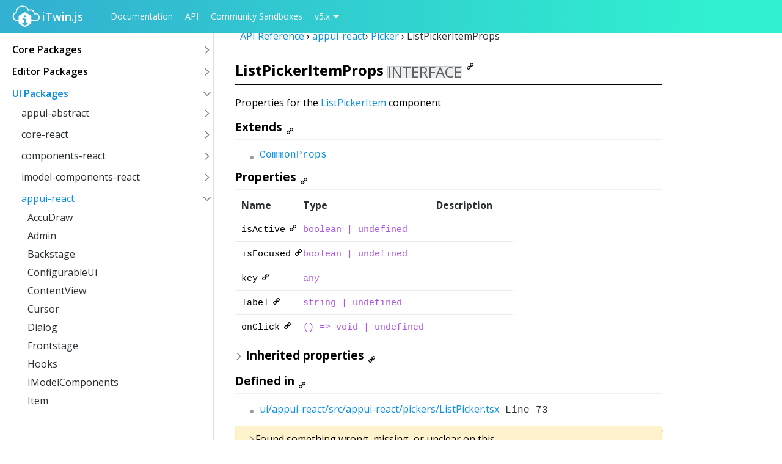

--- FILE ---
content_type: text/html
request_url: https://dev.itwinjs.org/reference/appui-react/picker/listpickeritemprops/
body_size: 5900
content:
<!DOCTYPE html>
<html lang="en">

<head><link rel="stylesheet" type="text/css" href="/styles/bundle.css"/><link rel="stylesheet" href="https://cdn.jsdelivr.net/npm/katex@0.16.22/dist/katex.css" integrity="sha384-o3WH+1yEhq+grOgz1BVYTZPyTlMXrDxnjN1By9/ba94JqJhva6wFm2Hb+URQX53v" crossorigin="anonymous"/><meta charSet="utf-8"/><meta http-equiv="X-UA-Compatible" content="IE=edge"/><meta property="og:description" content="Create Immersive Connections with your Infrastructure Digital Twin."/><meta property="og:url" content="itwinjs.org"/><meta name="twitter:card" content="summary_large_image"/><title>ListPickerItemProps - appui-react</title><meta name="viewport" content="width=device-width, initial-scale=1, shrink-to-fit=no"/><link rel="stylesheet" href="https://cdnjs.cloudflare.com/ajax/libs/font-awesome/4.7.0/css/font-awesome.min.css"/><link href="https://fonts.googleapis.com/css?family=Open+Sans:300,400,600,700" rel="stylesheet"/><link rel="shortcut icon" type="image/x-icon" href="/assets/iTwinJs.ico"/><meta property="og:image" content="/assets/twitter-share.png"/></head><body class="iui-root  enable-sidebar " data-siteroot="/" data-iui-theme="light"><header id="main-header"><div id="header-left"><div id="itwin-branding"><a href="/"><img src="/assets/itwin-js.svg" alt="itwin.js logo"/><span class="itwin-logo">iTwin.js</span></a></div><nav id="main-nav"><a href="/learning">Documentation</a><a href="/reference">API</a><a href="/sandboxes">Community Sandboxes</a><div class="version-dropdown"><a class="version-dropdown-toggle">v5.x</a><div class="version-dropdown-menu"><a href="/changehistory">Change History</a><a href="/v4">4.x</a><a href="/v3">3.x</a><a href="/v2">2.x</a><a href="/v1">1.x</a></div></div></nav><span id="burger-nav"><span class="icon-svg" style="-webkit-mask-image:url(/assets/menu.svg)" aria-hidden="true"></span></span></div><div id="search-component"><div id="search-container"></div></div></header><div id="flex-wrapper"><div id="main-wrapper"><nav id="sidebar" style="border-right:1px solid #d3e1ec"><div id="table-of-contents" class="custom-scrollbar"><ul id="main-navigation-list" data-default-state="activeOpen"><span class="acc-group"><h3 class="table-of-contents-link reference" id="core-packages-sidebar"><span class="headerText">Core Packages</span><button class="btn no-user-select collapse-arrow icon icon-chevron-right"></button></h3><ul class="initial-state-closed"><li><span class="acc-group"><h4 class="table-of-contents-link reference" id="core-frontend-sidebar"><a href="/reference/core-frontend" class="table-of-contents-link reference">core-frontend</a><button class="btn no-user-select collapse-arrow icon icon-chevron-right"></button></h4><ul class="initial-state-closed"><li><a href="/reference/core-frontend/imodelapp" class="table-of-contents-link">IModelApp</a></li><li><a href="/reference/core-frontend/imodelconnection" class="table-of-contents-link">IModelConnection</a></li><li><a href="/reference/core-frontend/elementstate" class="table-of-contents-link">ElementState</a></li><li><a href="/reference/core-frontend/modelstate" class="table-of-contents-link">ModelState</a></li><li><a href="/reference/core-frontend/tools" class="table-of-contents-link">Tools</a></li><li><a href="/reference/core-frontend/measure" class="table-of-contents-link">Measure</a></li><li><a href="/reference/core-frontend/views" class="table-of-contents-link">Views</a></li><li><a href="/reference/core-frontend/locatingelements" class="table-of-contents-link">LocatingElements</a></li><li><a href="/reference/core-frontend/accudraw" class="table-of-contents-link">AccuDraw</a></li><li><a href="/reference/core-frontend/notifications" class="table-of-contents-link">Notifications</a></li><li><a href="/reference/core-frontend/extensions" class="table-of-contents-link">Extensions</a></li><li><a href="/reference/core-frontend/properties" class="table-of-contents-link">Properties</a></li><li><a href="/reference/core-frontend/rendering" class="table-of-contents-link">Rendering</a></li><li><a href="/reference/core-frontend/selectionset" class="table-of-contents-link">SelectionSet</a></li><li><a href="/reference/core-frontend/nativeapp" class="table-of-contents-link">NativeApp</a></li><li><a href="/reference/core-frontend/utils" class="table-of-contents-link">Utils</a></li><li><a href="/reference/core-frontend/logging" class="table-of-contents-link">Logging</a></li><li><a href="/reference/core-frontend/quantityformatting" class="table-of-contents-link">QuantityFormatting</a></li><li><a href="/reference/core-frontend/tiles" class="table-of-contents-link">Tiles</a></li><li><a href="/reference/core-frontend/hubaccess" class="table-of-contents-link">HubAccess</a></li><li><a href="/reference/core-frontend/userpreferences" class="table-of-contents-link">UserPreferences</a></li><li><a href="/reference/core-frontend/maplayers" class="table-of-contents-link">MapLayers</a></li><li><a href="/reference/core-frontend/tilestorage" class="table-of-contents-link">TileStorage</a></li><li><a href="/reference/core-frontend/all" class="table-of-contents-link">All</a></li></ul></span></li><li><span class="acc-group"><h4 class="table-of-contents-link reference" id="core-backend-sidebar"><a href="/reference/core-backend" class="table-of-contents-link reference">core-backend</a><button class="btn no-user-select collapse-arrow icon icon-chevron-right"></button></h4><ul class="initial-state-closed"><li><a href="/reference/core-backend/blobcontainers" class="table-of-contents-link">BlobContainers</a></li><li><a href="/reference/core-backend/codes" class="table-of-contents-link">Codes</a></li><li><a href="/reference/core-backend/ecdb" class="table-of-contents-link">ECDb</a></li><li><a href="/reference/core-backend/ecsql" class="table-of-contents-link">ECSQL</a></li><li><a href="/reference/core-backend/elementaspects" class="table-of-contents-link">ElementAspects</a></li><li><a href="/reference/core-backend/elementgeometry" class="table-of-contents-link">ElementGeometry</a></li><li><a href="/reference/core-backend/elements" class="table-of-contents-link">Elements</a></li><li><a href="/reference/core-backend/exportgraphics" class="table-of-contents-link">ExportGraphics</a></li><li><a href="/reference/core-backend/hubaccess" class="table-of-contents-link">HubAccess</a></li><li><a href="/reference/core-backend/images" class="table-of-contents-link">Images</a></li><li><a href="/reference/core-backend/imodelhost" class="table-of-contents-link">IModelHost</a></li><li><a href="/reference/core-backend/imodels" class="table-of-contents-link">iModels</a></li><li><a href="/reference/core-backend/logging" class="table-of-contents-link">Logging</a></li><li><a href="/reference/core-backend/models" class="table-of-contents-link">Models</a></li><li><a href="/reference/core-backend/nativeapp" class="table-of-contents-link">NativeApp</a></li><li><a href="/reference/core-backend/portability" class="table-of-contents-link">Portability</a></li><li><a href="/reference/core-backend/relationships" class="table-of-contents-link">Relationships</a></li><li><a href="/reference/core-backend/rpcinterface" class="table-of-contents-link">RpcInterface</a></li><li><a href="/reference/core-backend/schema" class="table-of-contents-link">Schema</a></li><li><a href="/reference/core-backend/sqlite" class="table-of-contents-link">SQLite</a></li><li><a href="/reference/core-backend/sqlitedb" class="table-of-contents-link">SQLiteDb</a></li><li><a href="/reference/core-backend/tilestorage" class="table-of-contents-link">TileStorage</a></li><li><a href="/reference/core-backend/viewdefinitions" class="table-of-contents-link">ViewDefinitions</a></li><li><a href="/reference/core-backend/workspace" class="table-of-contents-link">Workspace</a></li><li><a href="/reference/core-backend/all" class="table-of-contents-link">All</a></li></ul></span></li><li><span class="acc-group"><h4 class="table-of-contents-link reference" id="core-common-sidebar"><a href="/reference/core-common" class="table-of-contents-link reference">core-common</a><button class="btn no-user-select collapse-arrow icon icon-chevron-right"></button></h4><ul class="initial-state-closed"><li><a href="/reference/core-common/entities" class="table-of-contents-link">Entities</a></li><li><a href="/reference/core-common/codes" class="table-of-contents-link">Codes</a></li><li><a href="/reference/core-common/geometry" class="table-of-contents-link">Geometry</a></li><li><a href="/reference/core-common/serialization" class="table-of-contents-link">Serialization</a></li><li><a href="/reference/core-common/views" class="table-of-contents-link">Views</a></li><li><a href="/reference/core-common/displaystyles" class="table-of-contents-link">DisplayStyles</a></li><li><a href="/reference/core-common/rendering" class="table-of-contents-link">Rendering</a></li><li><a href="/reference/core-common/symbology" class="table-of-contents-link">Symbology</a></li><li><a href="/reference/core-common/imodels" class="table-of-contents-link">iModels</a></li><li><a href="/reference/core-common/rpcinterface" class="table-of-contents-link">RpcInterface</a></li><li><a href="/reference/core-common/ipcsocket" class="table-of-contents-link">IpcSocket</a></li><li><a href="/reference/core-common/ecsql" class="table-of-contents-link">ECSQL</a></li><li><a href="/reference/core-common/logging" class="table-of-contents-link">Logging</a></li><li><a href="/reference/core-common/cloudstorage" class="table-of-contents-link">CloudStorage</a></li><li><a href="/reference/core-common/tween" class="table-of-contents-link">Tween</a></li><li><a href="/reference/core-common/tile" class="table-of-contents-link">Tile</a></li><li><a href="/reference/core-common/utils" class="table-of-contents-link">Utils</a></li><li><a href="/reference/core-common/nativeapp" class="table-of-contents-link">NativeApp</a></li><li><a href="/reference/core-common/localization" class="table-of-contents-link">Localization</a></li><li><a href="/reference/core-common/authorization" class="table-of-contents-link">Authorization</a></li><li><a href="/reference/core-common/realitydata" class="table-of-contents-link">RealityData</a></li><li><a href="/reference/core-common/maplayers" class="table-of-contents-link">MapLayers</a></li><li><a href="/reference/core-common/annotation" class="table-of-contents-link">Annotation</a></li><li><a href="/reference/core-common/all" class="table-of-contents-link">All</a></li></ul></span></li><li><span class="acc-group"><h4 class="table-of-contents-link reference" id="core-bentley-sidebar"><a href="/reference/core-bentley" class="table-of-contents-link reference">core-bentley</a><button class="btn no-user-select collapse-arrow icon icon-chevron-right"></button></h4><ul class="initial-state-closed"><li><a href="/reference/core-bentley/besqlite" class="table-of-contents-link">BeSQLite</a></li><li><a href="/reference/core-bentley/errors" class="table-of-contents-link">Errors</a></li><li><a href="/reference/core-bentley/events" class="table-of-contents-link">Events</a></li><li><a href="/reference/core-bentley/ids" class="table-of-contents-link">Ids</a></li><li><a href="/reference/core-bentley/logging" class="table-of-contents-link">Logging</a></li><li><a href="/reference/core-bentley/collections" class="table-of-contents-link">Collections</a></li><li><a href="/reference/core-bentley/json" class="table-of-contents-link">Json</a></li><li><a href="/reference/core-bentley/utils" class="table-of-contents-link">Utils</a></li><li><a href="/reference/core-bentley/processdetector" class="table-of-contents-link">ProcessDetector</a></li><li><a href="/reference/core-bentley/all" class="table-of-contents-link">All</a></li></ul></span></li><li><span class="acc-group"><h4 class="table-of-contents-link reference" id="core-geometry-sidebar"><a href="/reference/core-geometry" class="table-of-contents-link reference">core-geometry</a><button class="btn no-user-select collapse-arrow icon icon-chevron-right"></button></h4><ul class="initial-state-closed"><li><a href="/reference/core-geometry/cartesiangeometry" class="table-of-contents-link">CartesianGeometry</a></li><li><a href="/reference/core-geometry/arraysandinterfaces" class="table-of-contents-link">ArraysAndInterfaces</a></li><li><a href="/reference/core-geometry/bspline" class="table-of-contents-link">Bspline</a></li><li><a href="/reference/core-geometry/curve" class="table-of-contents-link">Curve</a></li><li><a href="/reference/core-geometry/numerics" class="table-of-contents-link">Numerics</a></li><li><a href="/reference/core-geometry/polyface" class="table-of-contents-link">Polyface</a></li><li><a href="/reference/core-geometry/serialization" class="table-of-contents-link">Serialization</a></li><li><a href="/reference/core-geometry/solid" class="table-of-contents-link">Solid</a></li><li><a href="/reference/core-geometry/topology" class="table-of-contents-link">Topology</a></li><li><a href="/reference/core-geometry/rangesearch" class="table-of-contents-link">RangeSearch</a></li><li><a href="/reference/core-geometry/all" class="table-of-contents-link">All</a></li></ul></span></li><li><span class="acc-group"><h4 class="table-of-contents-link reference" id="core-electron-sidebar"><a href="/reference/core-electron" class="table-of-contents-link reference">core-electron</a><button class="btn no-user-select collapse-arrow icon icon-chevron-right"></button></h4><ul class="initial-state-closed"><li><a href="/reference/core-electron/renderer" class="table-of-contents-link">Renderer</a></li><li><a href="/reference/core-electron/main" class="table-of-contents-link">Main</a></li><li><a href="/reference/core-electron/rpcinterface" class="table-of-contents-link">RpcInterface</a></li><li><a href="/reference/core-electron/all" class="table-of-contents-link">All</a></li></ul></span></li><li><span class="acc-group"><h4 class="table-of-contents-link reference" id="core-markup-sidebar"><a href="/reference/core-markup" class="table-of-contents-link reference">core-markup</a><button class="btn no-user-select collapse-arrow icon icon-chevron-right"></button></h4><ul class="initial-state-closed"><li><a href="/reference/core-markup/markupapp" class="table-of-contents-link">MarkupApp</a></li><li><a href="/reference/core-markup/markuptools" class="table-of-contents-link">MarkupTools</a></li><li><a href="/reference/core-markup/all" class="table-of-contents-link">All</a></li></ul></span></li><li><span class="acc-group"><h4 class="table-of-contents-link reference" id="core-mobile-sidebar"><a href="/reference/core-mobile" class="table-of-contents-link reference">core-mobile</a><button class="btn no-user-select collapse-arrow icon icon-chevron-right"></button></h4><ul class="initial-state-closed"><li><a href="/reference/core-mobile/mobileapp" class="table-of-contents-link">MobileApp</a></li><li><a href="/reference/core-mobile/mobileappprops" class="table-of-contents-link">MobileAppProps</a></li><li><a href="/reference/core-mobile/mobilehost" class="table-of-contents-link">MobileHost</a></li><li><a href="/reference/core-mobile/mobilerpcmanager" class="table-of-contents-link">MobileRpcManager</a></li><li><a href="/reference/core-mobile/mobilerpcserver" class="table-of-contents-link">MobileRpcServer</a></li><li><a href="/reference/core-mobile/imodelhub" class="table-of-contents-link">iModelHub</a></li><li><a href="/reference/core-mobile/rpcinterface" class="table-of-contents-link">RpcInterface</a></li><li><a href="/reference/core-mobile/all" class="table-of-contents-link">All</a></li></ul></span></li><li><span class="acc-group"><h4 class="table-of-contents-link reference" id="core-i18n-sidebar"><a href="/reference/core-i18n" class="table-of-contents-link reference">core-i18n</a><button class="btn no-user-select collapse-arrow icon icon-chevron-right"></button></h4><ul class="initial-state-closed"><li><a href="/reference/core-i18n/localization" class="table-of-contents-link">Localization</a></li><li><a href="/reference/core-i18n/all" class="table-of-contents-link">All</a></li></ul></span></li><li><span class="acc-group"><h4 class="table-of-contents-link reference" id="core-quantity-sidebar"><a href="/reference/core-quantity" class="table-of-contents-link reference">core-quantity</a><button class="btn no-user-select collapse-arrow icon icon-chevron-right"></button></h4><ul class="initial-state-closed"><li><a href="/reference/core-quantity/quantity" class="table-of-contents-link">Quantity</a></li><li><a href="/reference/core-quantity/all" class="table-of-contents-link">All</a></li></ul></span></li><li><span class="acc-group"><h4 class="table-of-contents-link reference" id="ecschema-editing-sidebar"><a href="/reference/ecschema-editing" class="table-of-contents-link reference">ecschema-editing</a><button class="btn no-user-select collapse-arrow icon icon-chevron-right"></button></h4><ul class="initial-state-closed"><li><a href="/reference/ecschema-editing/editing" class="table-of-contents-link">Editing</a></li><li><a href="/reference/ecschema-editing/diagnostic" class="table-of-contents-link">Diagnostic</a></li><li><a href="/reference/ecschema-editing/validation" class="table-of-contents-link">Validation</a></li><li><a href="/reference/ecschema-editing/comparison" class="table-of-contents-link">Comparison</a></li><li><a href="/reference/ecschema-editing/merging" class="table-of-contents-link">Merging</a></li><li><a href="/reference/ecschema-editing/differencing" class="table-of-contents-link">Differencing</a></li><li><a href="/reference/ecschema-editing/all" class="table-of-contents-link">All</a></li></ul></span></li><li><span class="acc-group"><h4 class="table-of-contents-link reference" id="ecschema-locaters-sidebar"><a href="/reference/ecschema-locaters" class="table-of-contents-link reference">ecschema-locaters</a><button class="btn no-user-select collapse-arrow icon icon-chevron-right"></button></h4><ul class="initial-state-closed"><li><a href="/reference/ecschema-locaters/locaters" class="table-of-contents-link">Locaters</a></li><li><a href="/reference/ecschema-locaters/utils" class="table-of-contents-link">Utils</a></li><li><a href="/reference/ecschema-locaters/all" class="table-of-contents-link">All</a></li></ul></span></li><li><span class="acc-group"><h4 class="table-of-contents-link reference" id="ecschema-metadata-sidebar"><a href="/reference/ecschema-metadata" class="table-of-contents-link reference">ecschema-metadata</a><button class="btn no-user-select collapse-arrow icon icon-chevron-right"></button></h4><ul class="initial-state-closed"><li><a href="/reference/ecschema-metadata/metadata" class="table-of-contents-link">Metadata</a></li><li><a href="/reference/ecschema-metadata/utils" class="table-of-contents-link">Utils</a></li><li><a href="/reference/ecschema-metadata/context" class="table-of-contents-link">Context</a></li><li><a href="/reference/ecschema-metadata/formatsetformatsprovider" class="table-of-contents-link">FormatSetFormatsProvider</a></li><li><a href="/reference/ecschema-metadata/incrementalschemalocater" class="table-of-contents-link">IncrementalSchemaLocater</a></li><li><a href="/reference/ecschema-metadata/schemajsonlocater" class="table-of-contents-link">SchemaJsonLocater</a></li><li><a href="/reference/ecschema-metadata/schemaloader" class="table-of-contents-link">SchemaLoader</a></li><li><a href="/reference/ecschema-metadata/schemapartvisitordelegate" class="table-of-contents-link">SchemaPartVisitorDelegate</a></li><li><a href="/reference/ecschema-metadata/schemastubqueries" class="table-of-contents-link">SchemaStubQueries</a></li><li><a href="/reference/ecschema-metadata/schemaunitprovider" class="table-of-contents-link">SchemaUnitProvider</a></li><li><a href="/reference/ecschema-metadata/all" class="table-of-contents-link">All</a></li></ul></span></li><li><span class="acc-group"><h4 class="table-of-contents-link reference" id="frontend-devtools-sidebar"><a href="/reference/frontend-devtools" class="table-of-contents-link reference">frontend-devtools</a><button class="btn no-user-select collapse-arrow icon icon-chevron-right"></button></h4><ul class="initial-state-closed"><li><a href="/reference/frontend-devtools/widgets" class="table-of-contents-link">Widgets</a></li><li><a href="/reference/frontend-devtools/tools" class="table-of-contents-link">Tools</a></li><li><a href="/reference/frontend-devtools/controls" class="table-of-contents-link">Controls</a></li><li><a href="/reference/frontend-devtools/effects" class="table-of-contents-link">Effects</a></li><li><a href="/reference/frontend-devtools/utilities" class="table-of-contents-link">Utilities</a></li><li><a href="/reference/frontend-devtools/all" class="table-of-contents-link">All</a></li></ul></span></li><li><span class="acc-group"><h4 class="table-of-contents-link reference" id="hypermodeling-frontend-sidebar"><a href="/reference/hypermodeling-frontend" class="table-of-contents-link reference">hypermodeling-frontend</a><button class="btn no-user-select collapse-arrow icon icon-chevron-right"></button></h4><ul class="initial-state-closed"><li><a href="/reference/hypermodeling-frontend/hypermodeling" class="table-of-contents-link">HyperModeling</a></li><li><a href="/reference/hypermodeling-frontend/all" class="table-of-contents-link">All</a></li></ul></span></li><li><span class="acc-group"><h4 class="table-of-contents-link reference" id="webgl-compatibility-sidebar"><a href="/reference/webgl-compatibility" class="table-of-contents-link reference">webgl-compatibility</a><button class="btn no-user-select collapse-arrow icon icon-chevron-right"></button></h4><ul class="initial-state-closed"><li><a href="/reference/webgl-compatibility/compatibility" class="table-of-contents-link">Compatibility</a></li><li><a href="/reference/webgl-compatibility/all" class="table-of-contents-link">All</a></li></ul></span></li><li><span class="acc-group"><h4 class="table-of-contents-link reference" id="map-layers-formats-sidebar"><a href="/reference/map-layers-formats" class="table-of-contents-link reference">map-layers-formats</a><button class="btn no-user-select collapse-arrow icon icon-chevron-right"></button></h4><ul class="initial-state-closed"><li><a href="/reference/map-layers-formats/maplayersformats" class="table-of-contents-link">MapLayersFormats</a></li><li><a href="/reference/map-layers-formats/all" class="table-of-contents-link">All</a></li></ul></span></li></ul></span><span class="acc-group"><h3 class="table-of-contents-link reference" id="editor-packages-sidebar"><span class="headerText">Editor Packages</span><button class="btn no-user-select collapse-arrow icon icon-chevron-right"></button></h3><ul class="initial-state-closed"><li><span class="acc-group"><h4 class="table-of-contents-link reference" id="editor-backend-sidebar"><a href="/reference/editor-backend" class="table-of-contents-link reference">editor-backend</a><button class="btn no-user-select collapse-arrow icon icon-chevron-right"></button></h4><ul class="initial-state-closed"><li><a href="/reference/editor-backend/editing" class="table-of-contents-link">Editing</a></li><li><a href="/reference/editor-backend/all" class="table-of-contents-link">All</a></li></ul></span></li><li><span class="acc-group"><h4 class="table-of-contents-link reference" id="editor-common-sidebar"><a href="/reference/editor-common" class="table-of-contents-link reference">editor-common</a><button class="btn no-user-select collapse-arrow icon icon-chevron-right"></button></h4><ul class="initial-state-closed"><li><a href="/reference/editor-common/editing" class="table-of-contents-link">Editing</a></li><li><a href="/reference/editor-common/all" class="table-of-contents-link">All</a></li></ul></span></li><li><span class="acc-group"><h4 class="table-of-contents-link reference" id="editor-frontend-sidebar"><a href="/reference/editor-frontend" class="table-of-contents-link reference">editor-frontend</a><button class="btn no-user-select collapse-arrow icon icon-chevron-right"></button></h4><ul class="initial-state-closed"><li><a href="/reference/editor-frontend/editing" class="table-of-contents-link">Editing</a></li><li><a href="/reference/editor-frontend/all" class="table-of-contents-link">All</a></li></ul></span></li></ul></span><span class="acc-group"><h3 class="table-of-contents-link reference active" id="ui-packages-sidebar"><span class="headerText">UI Packages</span><button class="btn no-user-select collapse-arrow icon icon-chevron-down"></button></h3><ul class="open"><li><span class="acc-group"><h4 class="table-of-contents-link reference" id="appui-abstract-sidebar"><a href="/reference/appui-abstract" class="table-of-contents-link reference">appui-abstract</a><button class="btn no-user-select collapse-arrow icon icon-chevron-right"></button></h4><ul class="initial-state-closed"><li><a href="/reference/appui-abstract/contentview" class="table-of-contents-link">ContentView</a></li><li><a href="/reference/appui-abstract/dialog" class="table-of-contents-link">Dialog</a></li><li><a href="/reference/appui-abstract/item" class="table-of-contents-link">Item</a></li><li><a href="/reference/appui-abstract/notification" class="table-of-contents-link">Notification</a></li><li><a href="/reference/appui-abstract/properties" class="table-of-contents-link">Properties</a></li><li><a href="/reference/appui-abstract/toolbar" class="table-of-contents-link">Toolbar</a></li><li><a href="/reference/appui-abstract/uiadmin" class="table-of-contents-link">UiAdmin</a></li><li><a href="/reference/appui-abstract/uiitemsprovider" class="table-of-contents-link">UiItemsProvider</a></li><li><a href="/reference/appui-abstract/utilities" class="table-of-contents-link">Utilities</a></li><li><a href="/reference/appui-abstract/all" class="table-of-contents-link">All</a></li></ul></span></li><li><span class="acc-group"><h4 class="table-of-contents-link reference" id="core-react-sidebar"><a href="/reference/core-react" class="table-of-contents-link reference">core-react</a><button class="btn no-user-select collapse-arrow icon icon-chevron-right"></button></h4><ul class="initial-state-closed"><li><a href="/reference/core-react/autosuggest" class="table-of-contents-link">AutoSuggest</a></li><li><a href="/reference/core-react/base" class="table-of-contents-link">Base</a></li><li><a href="/reference/core-react/button" class="table-of-contents-link">Button</a></li><li><a href="/reference/core-react/checkbox" class="table-of-contents-link">Checkbox</a></li><li><a href="/reference/core-react/checklistbox" class="table-of-contents-link">CheckListBox</a></li><li><a href="/reference/core-react/common" class="table-of-contents-link">Common</a></li><li><a href="/reference/core-react/contextmenu" class="table-of-contents-link">ContextMenu</a></li><li><a href="/reference/core-react/dialog" class="table-of-contents-link">Dialog</a></li><li><a href="/reference/core-react/elementseparator" class="table-of-contents-link">ElementSeparator</a></li><li><a href="/reference/core-react/expandable" class="table-of-contents-link">Expandable</a></li><li><a href="/reference/core-react/form" class="table-of-contents-link">Form</a></li><li><a href="/reference/core-react/icon" class="table-of-contents-link">Icon</a></li><li><a href="/reference/core-react/inputs" class="table-of-contents-link">Inputs</a></li><li><a href="/reference/core-react/listbox" class="table-of-contents-link">Listbox</a></li><li><a href="/reference/core-react/loading" class="table-of-contents-link">Loading</a></li><li><a href="/reference/core-react/notification" class="table-of-contents-link">Notification</a></li><li><a href="/reference/core-react/popup" class="table-of-contents-link">Popup</a></li><li><a href="/reference/core-react/radialmenu" class="table-of-contents-link">RadialMenu</a></li><li><a href="/reference/core-react/radio" class="table-of-contents-link">Radio</a></li><li><a href="/reference/core-react/searchbox" class="table-of-contents-link">SearchBox</a></li><li><a href="/reference/core-react/select" class="table-of-contents-link">Select</a></li><li><a href="/reference/core-react/settings" class="table-of-contents-link">Settings</a></li><li><a href="/reference/core-react/slider" class="table-of-contents-link">Slider</a></li><li><a href="/reference/core-react/splitbutton" class="table-of-contents-link">SplitButton</a></li><li><a href="/reference/core-react/tabs" class="table-of-contents-link">Tabs</a></li><li><a href="/reference/core-react/text" class="table-of-contents-link">Text</a></li><li><a href="/reference/core-react/tiles" class="table-of-contents-link">Tiles</a></li><li><a href="/reference/core-react/toggle" class="table-of-contents-link">Toggle</a></li><li><a href="/reference/core-react/tooltip" class="table-of-contents-link">Tooltip</a></li><li><a href="/reference/core-react/tree" class="table-of-contents-link">Tree</a></li><li><a href="/reference/core-react/uistatestorage" class="table-of-contents-link">UiStateStorage</a></li><li><a href="/reference/core-react/utilities" class="table-of-contents-link">Utilities</a></li><li><a href="/reference/core-react/all" class="table-of-contents-link">All</a></li></ul></span></li><li><span class="acc-group"><h4 class="table-of-contents-link reference" id="components-react-sidebar"><a href="/reference/components-react" class="table-of-contents-link reference">components-react</a><button class="btn no-user-select collapse-arrow icon icon-chevron-right"></button></h4><ul class="initial-state-closed"><li><a href="/reference/components-react/common" class="table-of-contents-link">Common</a></li><li><a href="/reference/components-react/breadcrumb" class="table-of-contents-link">Breadcrumb</a></li><li><a href="/reference/components-react/date" class="table-of-contents-link">Date</a></li><li><a href="/reference/components-react/dragdrop" class="table-of-contents-link">DragDrop</a></li><li><a href="/reference/components-react/favorite" class="table-of-contents-link">Favorite</a></li><li><a href="/reference/components-react/filtering" class="table-of-contents-link">Filtering</a></li><li><a href="/reference/components-react/inputs" class="table-of-contents-link">Inputs</a></li><li><a href="/reference/components-react/selectablecontent" class="table-of-contents-link">SelectableContent</a></li><li><a href="/reference/components-react/properties" class="table-of-contents-link">Properties</a></li><li><a href="/reference/components-react/propertyeditors" class="table-of-contents-link">PropertyEditors</a></li><li><a href="/reference/components-react/propertygrid" class="table-of-contents-link">PropertyGrid</a></li><li><a href="/reference/components-react/table" class="table-of-contents-link">Table</a></li><li><a href="/reference/components-react/toolbar" class="table-of-contents-link">Toolbar</a></li><li><a href="/reference/components-react/tree" class="table-of-contents-link">Tree</a></li><li><a href="/reference/components-react/typeconverters" class="table-of-contents-link">TypeConverters</a></li><li><a href="/reference/components-react/propertyfilterbuilder" class="table-of-contents-link">PropertyFilterBuilder</a></li><li><a href="/reference/components-react/all" class="table-of-contents-link">All</a></li></ul></span></li><li><span class="acc-group"><h4 class="table-of-contents-link reference" id="imodel-components-react-sidebar"><a href="/reference/imodel-components-react" class="table-of-contents-link reference">imodel-components-react</a><button class="btn no-user-select collapse-arrow icon icon-chevron-right"></button></h4><ul class="initial-state-closed"><li><a href="/reference/imodel-components-react/color" class="table-of-contents-link">Color</a></li><li><a href="/reference/imodel-components-react/common" class="table-of-contents-link">Common</a></li><li><a href="/reference/imodel-components-react/cube" class="table-of-contents-link">Cube</a></li><li><a href="/reference/imodel-components-react/inputs" class="table-of-contents-link">Inputs</a></li><li><a href="/reference/imodel-components-react/lineweight" class="table-of-contents-link">LineWeight</a></li><li><a href="/reference/imodel-components-react/navigationaids" class="table-of-contents-link">NavigationAids</a></li><li><a href="/reference/imodel-components-react/propertyeditors" class="table-of-contents-link">PropertyEditors</a></li><li><a href="/reference/imodel-components-react/quantityformat" class="table-of-contents-link">QuantityFormat</a></li><li><a href="/reference/imodel-components-react/timeline" class="table-of-contents-link">Timeline</a></li><li><a href="/reference/imodel-components-react/viewport" class="table-of-contents-link">Viewport</a></li><li><a href="/reference/imodel-components-react/all" class="table-of-contents-link">All</a></li></ul></span></li><li><span class="acc-group"><h4 class="table-of-contents-link reference active" id="appui-react-sidebar"><a href="/reference/appui-react" class="table-of-contents-link reference active">appui-react</a><button class="btn no-user-select collapse-arrow icon icon-chevron-down"></button></h4><ul class="open"><li><a href="/reference/appui-react/accudraw" class="table-of-contents-link">AccuDraw</a></li><li><a href="/reference/appui-react/admin" class="table-of-contents-link">Admin</a></li><li><a href="/reference/appui-react/backstage" class="table-of-contents-link">Backstage</a></li><li><a href="/reference/appui-react/configurableui" class="table-of-contents-link">ConfigurableUi</a></li><li><a href="/reference/appui-react/contentview" class="table-of-contents-link">ContentView</a></li><li><a href="/reference/appui-react/cursor" class="table-of-contents-link">Cursor</a></li><li><a href="/reference/appui-react/dialog" class="table-of-contents-link">Dialog</a></li><li><a href="/reference/appui-react/frontstage" class="table-of-contents-link">Frontstage</a></li><li><a href="/reference/appui-react/hooks" class="table-of-contents-link">Hooks</a></li><li><a href="/reference/appui-react/imodelcomponents" class="table-of-contents-link">IModelComponents</a></li><li><a href="/reference/appui-react/item" class="table-of-contents-link">Item</a></li><li><a href="/reference/appui-react/keyboardshortcut" class="table-of-contents-link">KeyboardShortcut</a></li><li><a href="/reference/appui-react/navigationaids" class="table-of-contents-link">NavigationAids</a></li><li><a href="/reference/appui-react/notification" class="table-of-contents-link">Notification</a></li><li><a href="/reference/appui-react/childwindowmanager" class="table-of-contents-link">ChildWindowManager</a></li><li><a href="/reference/appui-react/picker" class="table-of-contents-link active">Picker</a></li><li><a href="/reference/appui-react/popup" class="table-of-contents-link">Popup</a></li><li><a href="/reference/appui-react/state" class="table-of-contents-link">State</a></li><li><a href="/reference/appui-react/settings" class="table-of-contents-link">Settings</a></li><li><a href="/reference/appui-react/standarduiitemsprovider" class="table-of-contents-link">StandardUiItemsProvider</a></li><li><a href="/reference/appui-react/statusbar" class="table-of-contents-link">StatusBar</a></li><li><a href="/reference/appui-react/syncui" class="table-of-contents-link">SyncUi</a></li><li><a href="/reference/appui-react/timeline" class="table-of-contents-link">Timeline</a></li><li><a href="/reference/appui-react/toolbar" class="table-of-contents-link">Toolbar</a></li><li><a href="/reference/appui-react/tools" class="table-of-contents-link">Tools</a></li><li><a href="/reference/appui-react/toolsettings" class="table-of-contents-link">ToolSettings</a></li><li><a href="/reference/appui-react/uiprovider" class="table-of-contents-link">UiProvider</a></li><li><a href="/reference/appui-react/uistatestorage" class="table-of-contents-link">UiStateStorage</a></li><li><a href="/reference/appui-react/utilities" class="table-of-contents-link">Utilities</a></li><li><a href="/reference/appui-react/widget" class="table-of-contents-link">Widget</a></li><li><a href="/reference/appui-react/widgetcontentlayout" class="table-of-contents-link">WidgetContentLayout</a></li><li><a href="/reference/appui-react/all" class="table-of-contents-link">All</a></li></ul></span></li></ul></span><span class="acc-group"><h3 class="table-of-contents-link reference" id="presentation-packages-sidebar"><span class="headerText">Presentation Packages</span><button class="btn no-user-select collapse-arrow icon icon-chevron-right"></button></h3><ul class="initial-state-closed"><li><span class="acc-group"><h4 class="table-of-contents-link reference" id="presentation-common-sidebar"><a href="/reference/presentation-common" class="table-of-contents-link reference">presentation-common</a><button class="btn no-user-select collapse-arrow icon icon-chevron-right"></button></h4><ul class="initial-state-closed"><li><a href="/reference/presentation-common/core" class="table-of-contents-link">Core</a></li><li><a href="/reference/presentation-common/rpc" class="table-of-contents-link">RPC</a></li><li><a href="/reference/presentation-common/unifiedselection" class="table-of-contents-link">UnifiedSelection</a></li><li><a href="/reference/presentation-common/content" class="table-of-contents-link">Content</a></li><li><a href="/reference/presentation-common/hierarchies" class="table-of-contents-link">Hierarchies</a></li><li><a href="/reference/presentation-common/presentationrules" class="table-of-contents-link">PresentationRules</a></li><li><a href="/reference/presentation-common/all" class="table-of-contents-link">All</a></li></ul></span></li><li><span class="acc-group"><h4 class="table-of-contents-link reference" id="presentation-components-sidebar"><a href="/reference/presentation-components" class="table-of-contents-link reference">presentation-components</a><button class="btn no-user-select collapse-arrow icon icon-chevron-right"></button></h4><ul class="initial-state-closed"><li><a href="/reference/presentation-components/core" class="table-of-contents-link">Core</a></li><li><a href="/reference/presentation-components/logging" class="table-of-contents-link">Logging</a></li><li><a href="/reference/presentation-components/properties" class="table-of-contents-link">Properties</a></li><li><a href="/reference/presentation-components/propertygrid" class="table-of-contents-link">PropertyGrid</a></li><li><a href="/reference/presentation-components/favoriteproperties" class="table-of-contents-link">FavoriteProperties</a></li><li><a href="/reference/presentation-components/tree" class="table-of-contents-link">Tree</a></li><li><a href="/reference/presentation-components/table" class="table-of-contents-link">Table</a></li><li><a href="/reference/presentation-components/viewport" class="table-of-contents-link">Viewport</a></li><li><a href="/reference/presentation-components/displaylabels" class="table-of-contents-link">DisplayLabels</a></li><li><a href="/reference/presentation-components/unifiedselection" class="table-of-contents-link">UnifiedSelection</a></li><li><a href="/reference/presentation-components/instancesfilter" class="table-of-contents-link">InstancesFilter</a></li><li><a href="/reference/presentation-components/internal" class="table-of-contents-link">Internal</a></li><li><a href="/reference/presentation-components/all" class="table-of-contents-link">All</a></li></ul></span></li><li><span class="acc-group"><h4 class="table-of-contents-link reference" id="presentation-backend-sidebar"><a href="/reference/presentation-backend" class="table-of-contents-link reference">presentation-backend</a><button class="btn no-user-select collapse-arrow icon icon-chevron-right"></button></h4><ul class="initial-state-closed"><li><a href="/reference/presentation-backend/core" class="table-of-contents-link">Core</a></li><li><a href="/reference/presentation-backend/logging" class="table-of-contents-link">Logging</a></li><li><a href="/reference/presentation-backend/all" class="table-of-contents-link">All</a></li></ul></span></li><li><span class="acc-group"><h4 class="table-of-contents-link reference" id="presentation-frontend-sidebar"><a href="/reference/presentation-frontend" class="table-of-contents-link reference">presentation-frontend</a><button class="btn no-user-select collapse-arrow icon icon-chevron-right"></button></h4><ul class="initial-state-closed"><li><a href="/reference/presentation-frontend/core" class="table-of-contents-link">Core</a></li><li><a href="/reference/presentation-frontend/logging" class="table-of-contents-link">Logging</a></li><li><a href="/reference/presentation-frontend/unifiedselection" class="table-of-contents-link">UnifiedSelection</a></li><li><a href="/reference/presentation-frontend/all" class="table-of-contents-link">All</a></li></ul></span></li></ul></span><span class="acc-group"><h3 class="table-of-contents-link reference" id="domain-packages-sidebar"><span class="headerText">Domain Packages</span><button class="btn no-user-select collapse-arrow icon icon-chevron-right"></button></h3><ul class="initial-state-closed"><li><span class="acc-group"><h4 class="table-of-contents-link reference" id="analytical-backend-sidebar"><a href="/reference/analytical-backend" class="table-of-contents-link reference">analytical-backend</a><button class="btn no-user-select collapse-arrow icon icon-chevron-right"></button></h4><ul class="initial-state-closed"><li><a href="/reference/analytical-backend/analytical" class="table-of-contents-link">Analytical</a></li><li><a href="/reference/analytical-backend/all" class="table-of-contents-link">All</a></li></ul></span></li><li><span class="acc-group"><h4 class="table-of-contents-link reference" id="linear-referencing-backend-sidebar"><a href="/reference/linear-referencing-backend" class="table-of-contents-link reference">linear-referencing-backend</a><button class="btn no-user-select collapse-arrow icon icon-chevron-right"></button></h4><ul class="initial-state-closed"><li><a href="/reference/linear-referencing-backend/linearreferencing" class="table-of-contents-link">LinearReferencing</a></li><li><a href="/reference/linear-referencing-backend/all" class="table-of-contents-link">All</a></li></ul></span></li><li><span class="acc-group"><h4 class="table-of-contents-link reference" id="linear-referencing-common-sidebar"><a href="/reference/linear-referencing-common" class="table-of-contents-link reference">linear-referencing-common</a><button class="btn no-user-select collapse-arrow icon icon-chevron-right"></button></h4><ul class="initial-state-closed"><li><a href="/reference/linear-referencing-common/linearreferencing" class="table-of-contents-link">LinearReferencing</a></li><li><a href="/reference/linear-referencing-common/all" class="table-of-contents-link">All</a></li></ul></span></li><li><span class="acc-group"><h4 class="table-of-contents-link reference" id="physical-material-backend-sidebar"><a href="/reference/physical-material-backend" class="table-of-contents-link reference">physical-material-backend</a><button class="btn no-user-select collapse-arrow icon icon-chevron-right"></button></h4><ul class="initial-state-closed"><li><a href="/reference/physical-material-backend/physicalmaterial" class="table-of-contents-link">PhysicalMaterial</a></li><li><a href="/reference/physical-material-backend/all" class="table-of-contents-link">All</a></li></ul></span></li></ul></span><span class="acc-group"><h3 class="table-of-contents-link reference" id="transformer-sidebar"><span class="headerText">Transformer</span><button class="btn no-user-select collapse-arrow icon icon-chevron-right"></button></h3><ul class="initial-state-closed"><li><span class="acc-group"><h4 class="table-of-contents-link reference" id="imodel-transformer-sidebar"><a href="/reference/imodel-transformer" class="table-of-contents-link reference">imodel-transformer</a><button class="btn no-user-select collapse-arrow icon icon-chevron-right"></button></h4><ul class="initial-state-closed"><li><a href="/reference/imodel-transformer/imodels" class="table-of-contents-link">iModels</a></li><li><a href="/reference/imodel-transformer/utils" class="table-of-contents-link">Utils</a></li><li><a href="/reference/imodel-transformer/logging" class="table-of-contents-link">Logging</a></li><li><a href="/reference/imodel-transformer/all" class="table-of-contents-link">All</a></li></ul></span></li></ul></span><span class="acc-group"><h3 class="table-of-contents-link reference" id="connector-framework-sidebar"><span class="headerText">Connector Framework</span><button class="btn no-user-select collapse-arrow icon icon-chevron-right"></button></h3><ul class="initial-state-closed"><li><span class="acc-group"><h4 class="table-of-contents-link reference" id="connector-framework-sidebar"><a href="/reference/connector-framework" class="table-of-contents-link reference">connector-framework</a><button class="btn no-user-select collapse-arrow icon icon-chevron-right"></button></h4><ul class="initial-state-closed"><li><a href="/reference/connector-framework/args" class="table-of-contents-link">Args</a></li><li><a href="/reference/connector-framework/baseconnector" class="table-of-contents-link">BaseConnector</a></li><li><a href="/reference/connector-framework/connectorissuereporter" class="table-of-contents-link">ConnectorIssueReporter</a></li><li><a href="/reference/connector-framework/connectorrunner" class="table-of-contents-link">ConnectorRunner</a></li><li><a href="/reference/connector-framework/framework" class="table-of-contents-link">Framework</a></li><li><a href="/reference/connector-framework/logging" class="table-of-contents-link">Logging</a></li><li><a href="/reference/connector-framework/sqliteissuereporter" class="table-of-contents-link">SqliteIssueReporter</a></li><li><a href="/reference/connector-framework/connectorauthenticationmanager" class="table-of-contents-link">ConnectorAuthenticationManager</a></li><li><a href="/reference/connector-framework/changesetgroup" class="table-of-contents-link">ChangeSetGroup</a></li><li><a href="/reference/connector-framework/imodelconnectorerrors" class="table-of-contents-link">iModelConnectorErrors</a></li><li><a href="/reference/connector-framework/syncerrors" class="table-of-contents-link">SyncErrors</a></li><li><a href="/reference/connector-framework/all" class="table-of-contents-link">All</a></li></ul></span></li></ul></span><span class="acc-group"><h3 class="table-of-contents-link reference" id="authorization-sidebar"><span class="headerText">Authorization</span><button class="btn no-user-select collapse-arrow icon icon-chevron-right"></button></h3><ul class="initial-state-closed"><li><span class="acc-group"><h4 class="table-of-contents-link reference" id="browser-authorization-sidebar"><a href="/reference/browser-authorization" class="table-of-contents-link reference">browser-authorization</a><button class="btn no-user-select collapse-arrow icon icon-chevron-right"></button></h4><ul class="initial-state-closed"><li><a href="/reference/browser-authorization/authorization" class="table-of-contents-link">Authorization</a></li><li><a href="/reference/browser-authorization/logging" class="table-of-contents-link">Logging</a></li><li><a href="/reference/browser-authorization/all" class="table-of-contents-link">All</a></li></ul></span></li><li><span class="acc-group"><h4 class="table-of-contents-link reference" id="electron-authorization-sidebar"><a href="/reference/electron-authorization" class="table-of-contents-link reference">electron-authorization</a><button class="btn no-user-select collapse-arrow icon icon-chevron-right"></button></h4><ul class="initial-state-closed"><li><a href="/reference/electron-authorization/main" class="table-of-contents-link">Main</a></li><li><a href="/reference/electron-authorization/renderer" class="table-of-contents-link">Renderer</a></li><li><a href="/reference/electron-authorization/all" class="table-of-contents-link">All</a></li></ul></span></li><li><span class="acc-group"><h4 class="table-of-contents-link reference" id="node-cli-authorization-sidebar"><a href="/reference/node-cli-authorization" class="table-of-contents-link reference">node-cli-authorization</a><button class="btn no-user-select collapse-arrow icon icon-chevron-right"></button></h4><ul class="initial-state-closed"><li><a href="/reference/node-cli-authorization/authorization" class="table-of-contents-link">Authorization</a></li><li><a href="/reference/node-cli-authorization/all" class="table-of-contents-link">All</a></li></ul></span></li><li><span class="acc-group"><h4 class="table-of-contents-link reference" id="service-authorization-sidebar"><a href="/reference/service-authorization" class="table-of-contents-link reference">service-authorization</a><button class="btn no-user-select collapse-arrow icon icon-chevron-right"></button></h4><ul class="initial-state-closed"><li><a href="/reference/service-authorization/authorization" class="table-of-contents-link">Authorization</a></li><li><a href="/reference/service-authorization/logging" class="table-of-contents-link">Logging</a></li><li><a href="/reference/service-authorization/all" class="table-of-contents-link">All</a></li></ul></span></li></ul></span></ul></div></nav><div class="documentation-main"><article id="main" class="main-content"><div class="bread-crumb-label"><button type="button" id="sidebarCollapse" class="no-user-select"><i class="bread-crumb-expand-leftnav icon icon-chevron-right no-user-select" id="expand-leftnav"></i></button><span><a class="breadcrumb-link" href="/reference/"> API Reference </a><span class="sep">›</span></span><span><a class="breadcrumb-link" href="/reference/appui-react/"> appui-react</a><span class="sep">›</span></span><span><a class="breadcrumb-link" href="/reference/appui-react/picker/"> Picker </a><span class="sep">›</span></span> ListPickerItemProps  </div><div class="content-body"><h2 class="_iui3-text-title h-listpickeritemprops">ListPickerItemProps <span class="iui-badge badge-pill badge-primary badge-interface" data-iui-status="primary">Interface</span><a id="listpickeritemprops" class="heading-anchor" href="#listpickeritemprops"><span><i class="fa fa-link fa-rotate-90"></i></span></a></h2>
<p>Properties for the <a href='/./reference/appui-react/picker/listpickeritem'>ListPickerItem</a> component</p>
<h3 class="_iui3-text-subheading h-extends">Extends<a id="extends" class="heading-anchor" href="#extends"><span><i class="fa fa-link fa-rotate-90"></i></span></a></h3>
<ul>
<li><a href='/./reference/core-react/utilities/commonprops'>CommonProps</a></li>
</ul>
<h3 class="_iui3-text-subheading h-properties">Properties<a id="properties" class="heading-anchor" href="#properties"><span><i class="fa fa-link fa-rotate-90"></i></span></a></h3>
<table class="table table-responsive"><tbody><tr>
<th>Name</th>
<th>Type</th>
<th>Description</th>
<th></th>
</tr>
<tr>
<td class="h-isactive"><span class="property-name">isActive</span><a id="isactive" class="heading-anchor" href="#isactive"><span><i class="fa fa-link fa-rotate-90"></i></span></a></td>
<td><span class="method-output">boolean | undefined</span></td>
<td>&nbsp;</td>
<td>&nbsp;</td>
</tr>
<tr>
<td class="h-isfocused"><span class="property-name">isFocused</span><a id="isfocused" class="heading-anchor" href="#isfocused"><span><i class="fa fa-link fa-rotate-90"></i></span></a></td>
<td><span class="method-output">boolean | undefined</span></td>
<td>&nbsp;</td>
<td>&nbsp;</td>
</tr>
<tr>
<td class="h-key"><span class="property-name">key</span><a id="key" class="heading-anchor" href="#key"><span><i class="fa fa-link fa-rotate-90"></i></span></a></td>
<td><span class="method-output">any</span></td>
<td>&nbsp;</td>
<td>&nbsp;</td>
</tr>
<tr>
<td class="h-label"><span class="property-name">label</span><a id="label" class="heading-anchor" href="#label"><span><i class="fa fa-link fa-rotate-90"></i></span></a></td>
<td><span class="method-output">string | undefined</span></td>
<td>&nbsp;</td>
<td>&nbsp;</td>
</tr>
<tr>
<td class="h-onclick"><span class="property-name">onClick</span><a id="onclick" class="heading-anchor" href="#onclick"><span><i class="fa fa-link fa-rotate-90"></i></span></a></td>
<td><span class="method-output">() =&gt; void | undefined</span></td>
<td>&nbsp;</td>
<td>&nbsp;</td>
</tr>
</tbody></table><h3 class="_iui3-text-subheading h-inherited-properties"><i class="icon collapse-section hidden icon-chevron-right"></i>Inherited properties<a id="inherited-properties" class="heading-anchor" href="#inherited-properties"><span><i class="fa fa-link fa-rotate-90"></i></span></a></h3>
<table class="table table-responsive"><tbody><tr>
<th>Name</th>
<th>Type</th>
<th>Inherited from</th>
<th>Description</th>
</tr>
<tr>
<td class="h-classname"><span class="inherited-property-name"><a href='/./reference/core-react/utilities/commonprops/#classname'>className</a></span> <span class="iui-badge badge-pill badge-primary badge-inherited" data-iui-status="primary">Inherited</span><a id="classname" class="heading-anchor" href="#classname"><span><i class="fa fa-link fa-rotate-90"></i></span></a></td>
<td><span class="method-output">string | undefined</span></td>
<td><span class="inherited-from"><a href='/./reference/core-react/utilities/commonprops'>CommonProps</a></span></td>
<td>Custom CSS class name</td>
</tr>
<tr>
<td class="h-itemid"><span class="inherited-property-name"><a href='/./reference/core-react/utilities/commonprops/itemid'>itemId</a></span> <span class="iui-badge badge-pill badge-primary badge-inherited" data-iui-status="primary">Inherited</span><a id="itemid" class="heading-anchor" href="#itemid"><span><i class="fa fa-link fa-rotate-90"></i></span></a></td>
<td><span class="method-output">string | undefined</span></td>
<td><span class="inherited-from"><a href='/./reference/core-react/utilities/commonprops'>CommonProps</a></span></td>
<td>Optional unique identifier for item.</td>
</tr>
<tr>
<td class="h-style"><span class="inherited-property-name"><a href='/./reference/core-react/utilities/commonprops/#style'>style</a></span> <span class="iui-badge badge-pill badge-primary badge-inherited" data-iui-status="primary">Inherited</span><a id="style" class="heading-anchor" href="#style"><span><i class="fa fa-link fa-rotate-90"></i></span></a></td>
<td><span class="method-output">React.CSSProperties | undefined</span></td>
<td><span class="inherited-from"><a href='/./reference/core-react/utilities/commonprops'>CommonProps</a></span></td>
<td>Custom CSS style properties</td>
</tr>
</tbody></table><h3 class="_iui3-text-subheading h-defined-in">Defined in<a id="defined-in" class="heading-anchor" href="#defined-in"><span><i class="fa fa-link fa-rotate-90"></i></span></a></h3>
<ul>
<li><span class="defined-in"><a href="https://github.com/iTwin/appui/blob/54b2139ec22c88495dfb7cbdecf48679fa776f6c/ui/appui-react/src/appui-react/pickers/ListPicker.tsx#L73" target="_blank">ui/appui-react/src/appui-react/pickers/ListPicker.tsx</a></span> Line 73</li>
</ul>
</div><p class="last-updated">Last Updated:<span class="date-updated"> 14 January, 2026</span></p><div id="imodeljs-github-comments"><div class="alert alert-warning" role="alert"><i class="icon icon-chevron-right"></i><span>Found something wrong, missing, or unclear on this page? </span><a id="github-raise-issue" href="https://github.com/itwin/itwinjs-core/issues/new?template=bug_report.md&amp;labels=documentation&amp;title=Documentation Issue: {Add Title Here}&amp;body={Describe+the+problem+here}%0A%0AFound on page https://www.itwinjs.org/reference/appui-react/picker/listpickeritemprops - &quot;undefined&quot;&amp;assignees=ben-polinsky" target="_blank">Raise an issue in our repo.</a></div></div></article></div></div><div class="toc-overlay"></div></div><footer class="main-footer"><div class="spacer"><div id="itwin-branding"><a href="/"><img src="/assets/itwin-js.svg" alt="itwin.js logo"/><span class="itwin-logo">iTwin.js</span></a></div><div id="tag-line"><p>Driven by the community and powered by Bentley</p></div></div><div class="spacer"><nav id="footer-social-media"><a class="twitter" href="https://twitter.com/itwinjs">iTwin.js on Twitter</a><a class="stack" href="https://stackoverflow.com/questions/ask?tags=iTwinjs">iTwin.js on Stack Overflow</a><a class="github" href="https://github.com/iTwin/itwinjs-core">iTwin.js on Github</a></nav></div><script src="/scripts/bundle.js"></script></footer></body>

</html>

--- FILE ---
content_type: image/svg+xml
request_url: https://dev.itwinjs.org/assets/itwin-js.svg
body_size: 2553
content:
﻿<?xml version="1.0" encoding="utf-8"?>
<svg version="1.1" xmlns:xlink="http://www.w3.org/1999/xlink" width="45px" height="36px" xmlns="http://www.w3.org/2000/svg">
  <g transform="matrix(1 0 0 1 -20 -11 )">
    <path d="M 18.265489285714285 20.000430000000005  C 18.205515549839735 19.988904848824316  18.143446132725295 20.001352005345904  18.09241517857143 20.0351376  C 18.011538392857144 20.096517600000002  17.99144375 20.230437600000002  17.98217142857143 20.415107699999997  C 17.96509375 21.370040999999997  17.947960714285713 21.370319999999996  17.947766964285712 22.3081506  C 17.96910714285714 22.871200499999993  18.082949107142856 22.849968599999997  18.337508928571427 22.981907699999997  L 19.427657142857143 23.6020131  C 19.657389285714284 23.750162100000004  19.734446428571427 23.7449169  19.70997857142857 24.1488531  L 19.73613482142857 29.056769999999997  L 17.18782410714286 27.566379899999998  C 17.092737897352738 27.505643094658055  16.98781210966432 27.462203818555043  16.877824107142857 27.438039899999996  C 16.59976517857143 27.3868713  16.42638660714286 27.572796899999993  16.433666071428572 28.043832599999995  C 16.416533035714284 28.998737999999992  16.399427678571428 28.743313499999996  16.399261607142858 29.681144099999997  C 16.43751339285714 30.3123537  16.65299107142857 30.27407489999999  17.144728571428573 30.644670599999994  L 20.393196428571425 32.5996515  C 20.512781762218772 32.66741806453433  20.63742708391774 32.72568244620828  20.765999107142857 32.7739149  L 21.004892857142856 32.8037679  L 21.007660714285716 32.804828099999995  L 21.010650000000002 32.8044654  L 21.013666964285715 32.804855999999994  L 21.01643482142857 32.80374  L 21.255356250000002 32.773914899999994  C 21.38394915490693 32.72571137263972  21.508605876582816 32.66744598803272  21.628186607142855 32.59965149999999  L 24.87623928571428 30.644558999999994  C 25.36800446428571 30.273935399999992  25.583454464285712 30.312214199999993  25.62170625 29.681004599999998  C 25.62154017857143 28.743173999999996  25.60443482142857 28.998570599999997  25.587301785714285 28.043665199999996  C 25.59701696428571 27.415636199999998  25.285605357142853 27.294438599999996  24.833005357142852 27.566296199999996  L 22.117405357142854 29.154503700000003  L 22.117405357142854 22.501386000000004  C 22.117405357142854 22.2812829  22.075610714285713 22.102834500000004  21.602583928571427 21.8641779  L 21.178243749999996 21.6183231  L 18.56696428571428 20.091160799999994  C 18.471008069425288 20.047099078001878  18.3694887718736 20.016568630141034  18.26526785714285 20.000430000000005  Z M 20.931766072551362 16.285347394392254  C 20.930898809769825 16.285347394392254  20.93003154715526 16.285348162928468  20.92916428571429 16.285349699999998  C 20.112937079191457 16.286796322146465  19.452014286837073 16.954178898448085  19.452014286837073 17.77693719439225  C 19.452014286837073 18.60071949393541  20.114521727766476 19.26852699439225  20.931766072551362 19.26852699439225  C 21.7489879058682 19.26852699439225  22.411486021867976 18.600754907358347  22.41151785714286 17.776995300000003  C 22.411517858265643 16.953154894849092  21.749010417336244 16.285347394392254  20.931766072551362 16.285347394392254  Z M 16.661931250000002 2.1322098000000027  C 16.38649817203021 2.1041607178269333  16.109838625972362 2.090109490297216  15.83300348930185 2.090109490297216  C 11.278481280874699 2.090109490297216  7.586311525016134 5.811816604202648  7.586311525016134 10.402774990297214  C 7.586311525016134 10.735515642036006  7.606131440386121 11.067956135936406  7.645664285714286 11.398302000000001  C 0.5307491071428568 13.714587900000003  0.8865571428571418 23.963876100000004  9.780041964285713 24.037811100000006  L 10.480309821428571 24.037615800000008  L 10.45517767857143 18.788705100000005  C 10.5063 17.502515100000007  10.479064285714285 16.91845650000001  12.168924107142857 15.948234000000006  L 19.156158035714284 11.742225300000007  C 19.664938893096537 11.360889109145884  20.27175965277702 11.13504214202046  20.90430892857143 11.091597300000007  C 21.53400595683069 11.186481228083506  22.13841918902594 11.40774153523209  22.68177142857143 11.742281100000007  L 29.668839285714284 15.948289800000008  C 31.462881250000002 17.10134100000001  31.26965714285714 17.492750100000006  31.346825 18.75274200000001  C 31.339296428571426 20.323512000000004  31.322772321428573 21.776934600000004  31.30627589285714 23.253012000000005  L 31.297972321428567 24.032454300000005  L 37.44375 24.030947700000002  C 46.75792142857142 24.0313941  44.078663392857145 11.430135900000002  35.26995803571428 14.9730174  C 35.58444196428571 7.044060600000002  28.585167857142853 7.145142300000002  25.737845535714282 9.691547400000001  C 25.792233928571424 6.8922009000000015  23.846541071428568 2.0497374000000015  16.66204196428571 2.1322377000000023  Z M 15.831518750000008 0.5536557000000116  C 16.061029464285724 0.5538045000000125  16.290309523809533 0.5620536000000118  16.519358928571428 0.5784030000000023  C 23.37592232142857 0.47712600000000266  26.858218749999995 4.781175300000004  27.024151785714285 7.399506600000004  C 28.231961607142857 6.265427400000003  36.40475178571429 4.792614300000002  36.716329464285714 13.005314100000003  C 45.10775267857143 10.334056500000004  49.92315982142857 25.75449810000001  37.21385178571429 25.753912200000006  L 31.280922321428573 25.755725700000006  L 31.265837500000004 27.888401700000006  L 31.26478571428572 27.90302130000001  L 31.263374107142862 28.202862600000007  C 31.25880082070627 28.3269286363154  31.24352926717669 28.450358499635175  31.217732142857148 28.571756400000005  L 31.18194375 28.693065600000008  L 31.132316071428576 28.94567220000001  C 31.066363383086273 29.197272406002003  30.95126081098102 29.433075344366703  30.79375178571429 29.63926620000001  L 30.31629642857143 30.07018170000001  L 30.261658928571435 30.119508900000014  L 30.204142857142863 30.153128400000018  L 29.82217857142858 30.434918400000022  L 29.40215625000001 30.684762900000017  L 29.405256250000008 30.693356100000013  L 28.91465357142858 30.974811300000017  L 26.20029910714286 32.58963540000001  C 24.996087500000005 33.31949940000001  23.34940625000001 34.29750600000001  22.578447321428573 34.74435240000001  C 22.254950307891242 34.940747652869916  21.91957798337677 35.11654498323967  21.574296428571436 35.27071380000001  C 21.243045799208698 35.46249450357426  20.845306532293282 35.49916971452569  20.485033928571436 35.37115380000001  C 20.047808443066256 35.1884360488263  19.62199278494609 34.9791264119906  19.209937500000006 34.74438030000001  C 18.59782589285715 34.39669050000001  17.543964285714292 33.76902420000002  16.547258928571434 33.16903470000001  L 15.65982857142858 32.63296410000001  L 15.65982857142858 32.649704100000015  L 11.94851964285715 30.448394100000012  C 11.062611607142866 29.81506410000001  10.536580357142864 29.479343400000012  10.500459821428578 28.212488100000012  L 10.488724107142865 25.761975300000014  L 9.426226785714293 25.762282200000012  C -1.5470535714285631 25.67116080000001  -1.5379749999999914 12.734739900000012  6.014483035714294 10.437677100000013  C 6.017645101227203 4.977948733911937  10.409389502208427 0.5536540127276111  15.825787613786781 0.5536540127276111  C 15.827697992645037 0.5536540127276111  15.82960837146768 0.5536545751517702  15.831518750000008 0.5536557000000116  Z " fill-rule="nonzero" fill="#ffffff" stroke="none" transform="matrix(1 0 0 1 20 11 )" />
  </g>
</svg>